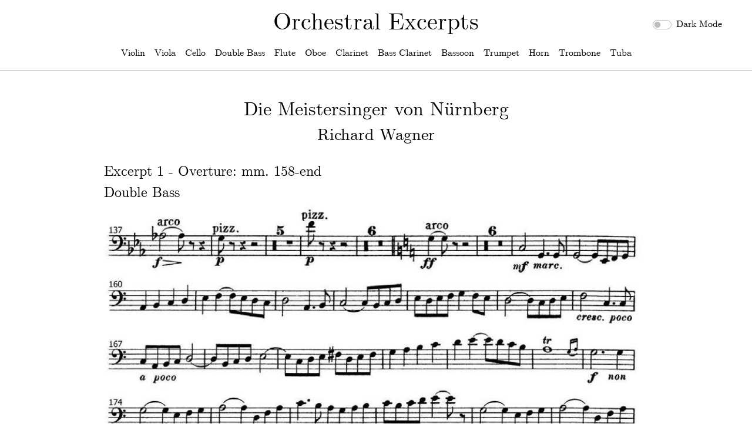

--- FILE ---
content_type: text/html; charset=utf-8
request_url: https://excerpts.one/instruments/doublebass/wagnermeistersinger.html
body_size: 1212
content:
<!DOCTYPE html>
<html lang="en">
<head>
    <meta charset="UTF-8">
    <meta name="viewport" content="width=device-width, initial-scale=1.0">
    <!-- Primary Meta Tags -->
    <title>Orchestral Excerpts</title>
    <link rel="icon" type="image/x-icon" href="../../favicon.png">
    <meta name="title" content="Orchestral Excerpts">
    <meta name="description" content="A small repository of public domain orchestral excerpts. Instruments include strings, winds, and brass. Experience timeless sheet music in a modern dark theme.">
    <link rel="stylesheet" href="../../css/bootstrap.min.css">
    <link href="../../static/styles.css" rel="stylesheet" type="text/css" media="all">
    
    

    

    

    
  
</head>




<body>


<div id="titledesktop" class="logo d-none d-sm-block"><h1><a href="../../index.html">Orchestral Excerpts</a></h1></div>
<div id="titlemobile" class="logo d-block d-sm-none"> <div id="containermobile" class="container"> <h4><a href="../../index.html">Orchestral Excerpts</a></h4> </div> </div>

<div id="themetoggle" class="form-check form-switch d-none d-lg-block">
  <input type="checkbox" class="form-check-input" id="darkSwitch" />
  <label class="custom-control-label" for="darkSwitch">Dark Mode</label>
</div>
<script src="../../js/dark-mode-switch.min.js"></script>


<div id="instrumentdropdown" class="dropdown d-lg-none">
  <button class="btn btn-outline-dark" type="button" id="dropdownMenuButton1" data-bs-toggle="dropdown" aria-expanded="false">
    <img src="../../static/fonts/list.svg" alt="Bootstrap" width="25" height="25">
  </button>
  <ul class="dropdown-menu" aria-labelledby="dropdownMenuButton1">
    <li><a class="dropdown-item" href="../../instruments/violin.html">Violin</a></li>
    <li><a class="dropdown-item" href="../../instruments/viola.html">Viola</a></li>
    <li><a class="dropdown-item" href="../../instruments/cello.html">Cello</a></li>
    <li><a class="dropdown-item" href="../../instruments/doublebass.html">Double Bass</a></li>
    <li><a class="dropdown-item" href="../../instruments/flute.html">Flute</a></li>
    <li><a class="dropdown-item" href="../../instruments/oboe.html">Oboe</a></li>
    <li><a class="dropdown-item" href="../../instruments/clarinet.html">Clarinet</a></li>
    <li><a class="dropdown-item" href="../../instruments/bassclarinet.html">Bass Clarinet</a></li>
    <li><a class="dropdown-item" href="../../instruments/bassoon.html">Bassoon</a></li>
    <li><a class="dropdown-item" href="../../instruments/trumpet.html">Trumpet</a></li>
    <li><a class="dropdown-item" href="../../instruments/horn.html">Horn</a></li>
    <li><a class="dropdown-item" href="../../instruments/trombone.html">Trombone</a></li>
    <li><a class="dropdown-item" href="../../instruments/tuba.html">Tuba</a></li>
    <li><hr class="dropdown-divider"></li>
    <li>
      <div id="togglemobile" class="form-check form-switch">
        <label class="custom-control-label" for="darkSwitch">Toggle Theme</label>
        </div>
        <script src="../../js/dark-mode-switch.min.js"></script>
    </li>
  </ul>
</div>

<nav class="navbar navbar-expand-lg d-none d-lg-block justify-content-center">
  <ul id="navmobile" class="navbar-nav">
    <li class="nav-item"><a class="nav-link" href="../../instruments/violin.html">Violin</a></li>
    <li class="nav-item"><a class="nav-link" href="../../instruments/viola.html">Viola</a></li>
    <li class="nav-item"><a class="nav-link" href="../../instruments/cello.html">Cello</a></li>
    <li class="nav-item"><a class="nav-link" href="../../instruments/doublebass.html">Double Bass</a></li>
    <li class="nav-item"><a class="nav-link" href="../../instruments/flute.html">Flute</a></li>
    <li class="nav-item"><a class="nav-link" href="../../instruments/oboe.html">Oboe</a></li>
    <li class="nav-item"><a class="nav-link" href="../../instruments/clarinet.html">Clarinet</a></li>
    <li class="nav-item"><a class="nav-link" href="../../instruments/bassclarinet.html">Bass Clarinet</a></li>
    <li class="nav-item"><a class="nav-link" href="../../instruments/bassoon.html">Bassoon</a></li>
    <li class="nav-item"><a class="nav-link" href="../../instruments/trumpet.html">Trumpet</a></li>
    <li class="nav-item"><a class="nav-link" href="../../instruments/horn.html">Horn</a></li>
    <li class="nav-item"><a class="nav-link" href="../../instruments/trombone.html">Trombone</a></li>
    <li class="nav-item"><a class="nav-link" href="../../instruments/tuba.html">Tuba</a></li>
</ul>
</nav> 








<hr id="headerline" class="solid">

<div class="container">
  <div class="row">
    <!-- Margins-->
    <div class="col-lg-1" ></div>


    <!-- Content-->
    <div class="col-lg-10">
    
    <h2 class="titleexcerpt" style="text-align: center;">Die Meistersinger von Nürnberg</h2>
    <h3 class="composerexcerpt">Richard Wagner</h3>
    <h4 class="numberexcerpt">Excerpt 1 - Overture: mm. 158-end</h4>
    <h4 class="numberexcerpt">Double Bass</h4>
    <img class="excerpt" src="wagnermeistersinger1.png">
    <div class="excerptend"></div>


    </div>

    <!-- Margins-->
    <div class="col-lg-1" ><p></div>
  </div>  
</div>


<!-- Footer-->
<hr id="footerline" class=solid>
<div class="container-fluid">
  <nav class="navbar navbar-expand-sm justify-content-center">
    <ul id="footernav" class="navbar-nav">
      <li class="footer nav-item"><a class="footer nav-link" href="../../index.html">Orchestral Excerpts ©2023 LibreAria</a></li>
      <li class="footer nav-item"><a class="footer nav-link" href="../../privacypolicy.html">Privacy Policy</a></li>
      <li class="footer nav-item"><a class="footer nav-link" href="../../about.html">About</a></li>
  </ul>
  </nav> 
</div>



<script src="../../js/bootstrap.bundle.min.js"></script>

</body>



</html>


--- FILE ---
content_type: text/css; charset=utf-8
request_url: https://excerpts.one/static/styles.css
body_size: 766
content:
/* CMU Serif Fonts */
@font-face {
  font-family: 'Computer Modern Serif';
  src: url('fonts/cmunti.eot');
  src: url('fonts/cmunrm.eot?#iefix') format('embedded-opentype'),
      url('fonts/cmunrm.woff') format('woff'),
      url('fonts/cmunrm.ttf') format('truetype'),
      url('fonts/cmunrm.svg#cmunrm') format('svg');
  font-weight: normal;
  font-style: normal;
  }


  @font-face {
  font-family: 'Computer Modern Serif';
  src: url('fonts/cmunbx.eot');
  src: url('fonts/cmunbx.eot?#iefix') format('embedded-opentype'),
      url('fonts/cmunbx.woff') format('woff'),
      url('fonts/cmunbx.ttf') format('truetype'),
      url('fonts/cmunbx.svg#cmunbx') format('svg');
  font-weight: bold;
  font-style: normal;
  }


  @font-face {
  font-family: 'Computer Modern Serif';
  src: url('fonts/cmunti.eot');
  src: url('fonts/cmunti.eot?#iefix') format('embedded-opentype'),
      url('fonts/cmunti.woff') format('woff'),
      url('fonts/cmunti.ttf') format('truetype'),
      url('fonts/cmunti.svg#cmunti') format('svg');
  font-weight: normal;
  font-style: italic;
  }


  @font-face {
  font-family: 'Computer Modern Serif';
  src: url('fonts/cmunbi.eot');
  src: url('fonts/cmunbi.eot?#iefix') format('embedded-opentype'),
      url('fonts/cmunbi.woff') format('woff'),
      url('fonts/cmunbi.ttf') format('truetype'),
      url('fonts/cmunbi.svg#cmunbi') format('svg');
  font-weight: bold;
  font-style: italic;
  }


/* THEME */
[data-theme="dark"] {
  background-color: #000 !important;
  color: #fff;
}

/* OPPOSITE */
.opposite {
  background-color: #000;
  color: #fff;
}
[data-theme="dark"] .opposite {
  background-color: #fff;
  color: #000;
}



[data-theme="dark"] hr {
  color: white;
}

[data-theme="dark"] a {
  color: #fff;
}

[data-theme="dark"] a.dropdown-item {
  color: white
}

[data-theme="dark"] .dropdown-menu {
  background-color: black;
  border-color: gray;
}

[data-theme="dark"] .custom-control-label {
  color: white;
}

[data-theme="dark"] img {
  filter: invert();
}




[data-theme="dark"] .btn-default {
  color: #fff;
  background-color: #000;
  border-color: #fff;
}

[data-theme="dark"] .btn-outline-dark {
  color: white;
  border-color: white;
}

#titledesktop {
  margin-top: 15px;
  text-decoration:none;
}

#titlemobile {
  text-decoration:none; 
  text-align: center;
  margin-top: 8px;
  
}

#containermobile {
  width:150px;
}

#instrumentdropdown {
  position:absolute;
  top: 14px;
  left: 2vw;
  width:10%;
}

#navmobile {
  width: 100%; 
  display: Flex; 
  align-items: center; 
  justify-content: center;
}

#footernav {
  width: 100%;
  display: Flex; 
  align-items: center; 
  justify-content: center;
  padding-bottom: 16px;
}

#themetoggle { /* LIGHT/DARK THEME TOGGLE */
  position: absolute;
  right: 4vw;
  top: 30px;
}

#togglemobile {
  padding-left: 16px;
}


#headerline {
  margin-top: 0px;
  margin-bottom: 0px;
}

#footerline {
  margin-top: 0px;
  margin-bottom: 25px;
}

#list {
  padding-left: 10vw;
}

#maincontainer {
  margin: 0 0 0 0;
}

body {
  background-color: white;
  color: black;
  font-family: 'Computer Modern Serif',serif;
  font-size: 16px;
}

hr {
  color: black;
}


a {
  color: black;
  text-decoration: none;
}


ul {
  list-style-type: none;
}

.nav-link {
  color: black;
}

a.nav-link:hover {
  color: #aaa;
}


.footer {
  padding: 2px .75vw 3px;
}


/* EXCERPT FORMATTING */

.instrument {
  margin-top: 26px;
}

.titleexcerpt {
  text-align: center;
  margin-top: 48px;
}

.composerexcerpt {
  text-align: center;
  margin-bottom: 32px;
}

.excerpt {
  width:100%;
}

.numberexcerpt {
  text-align: left;
}

.excerptbreak {
  margin-top: 64px;
  margin-bottom: 64px;
}

.excerptend {
  margin-top: 128px;
  margin-bottom: 128px;
}

.navbar {
  padding-top: 0px;
}



a:hover {
  color: #aaa;
  text-decoration:none;
}
.logo {
  text-align: center;
  text-decoration: none;
}

.container > h3 {
  margin-bottom: 0px;
}

.nav > li > a {
  position: relative;
  display: block;
  padding: 10px 0.8vw;
}

.row > h2 {
  margin-bottom: 16px;
}

.headingtitle {
  margin-top: 18px;
}

/** HEADER **/

/* END HEADER */

/********** Large devices only **********/
@media (min-width: 1200px) {
  .logo h1 {
    font-size: 2.5em;
  }
}

/********** Medium devices only **********/
@media (min-width: 992px) and (max-width: 1199px) {
  .container {
    max-width: 90vw;
  }
}

/********** Small devices only **********/
@media (min-width: 768px) and (max-width: 991px) {
  .logo h1 {
    font-size: 2.3em;
  }
  .container {
    max-width: 90vw;
  }
}

/********** Extra small devices only **********/
@media (max-width: 767px) {
  .logo h1 {
    font-size: 2.2em;
  }
  .container {
    max-width: 90vw;
  }
  .composer {
    padding-left: 10vw;
   }
}
